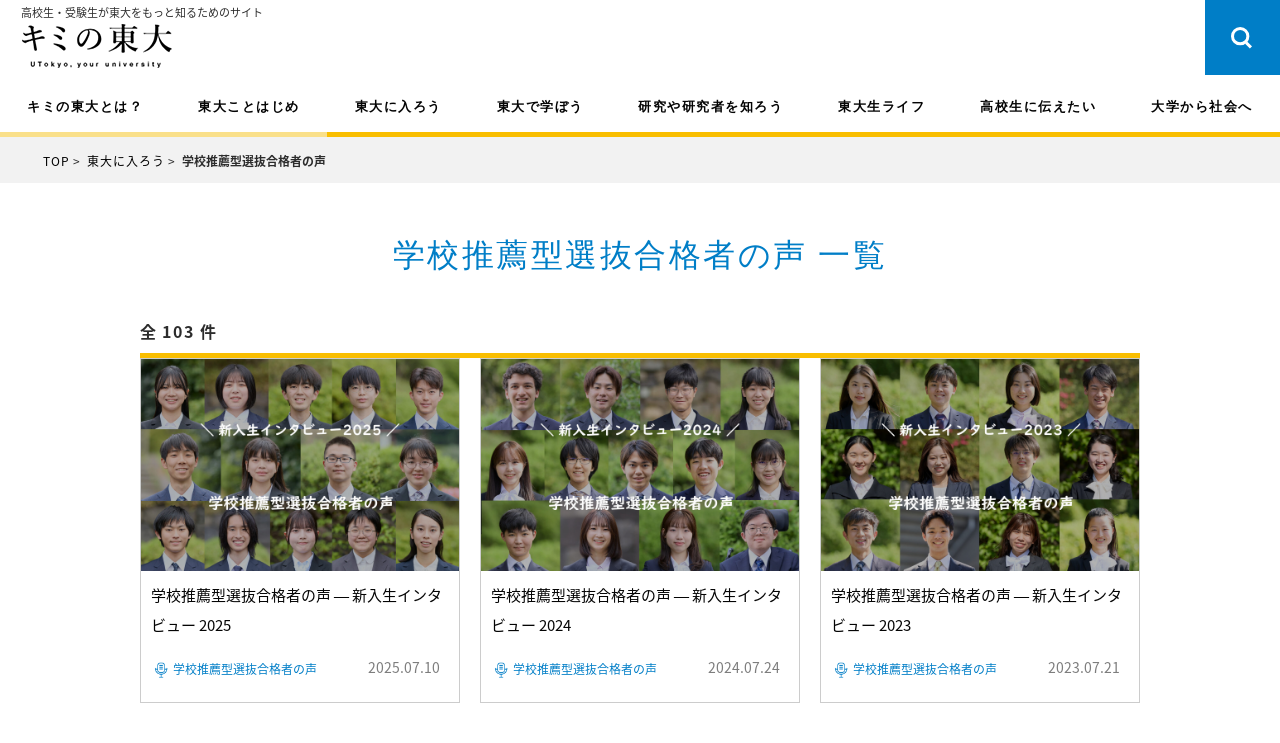

--- FILE ---
content_type: text/html; charset=UTF-8
request_url: https://kimino.ct.u-tokyo.ac.jp/admissions/suisen/
body_size: 35184
content:
<!DOCTYPE HTML>
<html lang="ja">
<head>
<meta charset="UTF-8">
<meta name="format-detection" content="telephone=no">



	<style>img:is([sizes="auto" i], [sizes^="auto," i]) { contain-intrinsic-size: 3000px 1500px }</style>
	
		<!-- All in One SEO 4.7.9.1 - aioseo.com -->
		<title>学校推薦型選抜合格者の声 | キミの東大 高校生・受験生が東京大学をもっと知るためのサイト</title>
	<meta name="robots" content="max-image-preview:large" />
	<link rel="canonical" href="https://kimino.ct.u-tokyo.ac.jp/admissions/suisen/" />
	<link rel="next" href="https://kimino.ct.u-tokyo.ac.jp/admissions/suisen/page/2/" />
	<meta name="generator" content="All in One SEO (AIOSEO) 4.7.9.1" />
		<meta name="google" content="nositelinkssearchbox" />
		<script type="application/ld+json" class="aioseo-schema">
			{"@context":"https:\/\/schema.org","@graph":[{"@type":"BreadcrumbList","@id":"https:\/\/kimino.ct.u-tokyo.ac.jp\/admissions\/suisen\/#breadcrumblist","itemListElement":[{"@type":"ListItem","@id":"https:\/\/kimino.ct.u-tokyo.ac.jp\/#listItem","position":1,"name":"\u5bb6","item":"https:\/\/kimino.ct.u-tokyo.ac.jp\/","nextItem":{"@type":"ListItem","@id":"https:\/\/kimino.ct.u-tokyo.ac.jp\/admissions\/#listItem","name":"\u6771\u5927\u306b\u5165\u308d\u3046"}},{"@type":"ListItem","@id":"https:\/\/kimino.ct.u-tokyo.ac.jp\/admissions\/#listItem","position":2,"name":"\u6771\u5927\u306b\u5165\u308d\u3046","item":"https:\/\/kimino.ct.u-tokyo.ac.jp\/admissions\/","nextItem":{"@type":"ListItem","@id":"https:\/\/kimino.ct.u-tokyo.ac.jp\/admissions\/suisen\/#listItem","name":"\u5b66\u6821\u63a8\u85a6\u578b\u9078\u629c\u5408\u683c\u8005\u306e\u58f0"},"previousItem":{"@type":"ListItem","@id":"https:\/\/kimino.ct.u-tokyo.ac.jp\/#listItem","name":"\u5bb6"}},{"@type":"ListItem","@id":"https:\/\/kimino.ct.u-tokyo.ac.jp\/admissions\/suisen\/#listItem","position":3,"name":"\u5b66\u6821\u63a8\u85a6\u578b\u9078\u629c\u5408\u683c\u8005\u306e\u58f0","previousItem":{"@type":"ListItem","@id":"https:\/\/kimino.ct.u-tokyo.ac.jp\/admissions\/#listItem","name":"\u6771\u5927\u306b\u5165\u308d\u3046"}}]},{"@type":"CollectionPage","@id":"https:\/\/kimino.ct.u-tokyo.ac.jp\/admissions\/suisen\/#collectionpage","url":"https:\/\/kimino.ct.u-tokyo.ac.jp\/admissions\/suisen\/","name":"\u5b66\u6821\u63a8\u85a6\u578b\u9078\u629c\u5408\u683c\u8005\u306e\u58f0 | \u30ad\u30df\u306e\u6771\u5927 \u9ad8\u6821\u751f\u30fb\u53d7\u9a13\u751f\u304c\u6771\u4eac\u5927\u5b66\u3092\u3082\u3063\u3068\u77e5\u308b\u305f\u3081\u306e\u30b5\u30a4\u30c8","inLanguage":"ja","isPartOf":{"@id":"https:\/\/kimino.ct.u-tokyo.ac.jp\/#website"},"breadcrumb":{"@id":"https:\/\/kimino.ct.u-tokyo.ac.jp\/admissions\/suisen\/#breadcrumblist"}},{"@type":"Organization","@id":"https:\/\/kimino.ct.u-tokyo.ac.jp\/#organization","name":"\u30ad\u30df\u306e\u6771\u5927\u3000\u9ad8\u6821\u751f\u30fb\u53d7\u9a13\u751f\u304c\u6771\u4eac\u5927\u5b66\u3092\u3082\u3063\u3068\u77e5\u308b\u305f\u3081\u306e\u30b5\u30a4\u30c8","description":"\u6771\u5927\u751f\u306b\u306a\u308b\u3063\u3066\u3069\u3046\u3044\u3046\u3053\u3068\uff1f\u305d\u306e\u9b45\u529b\u3092\u30ae\u30e5\u30c3\u3068\u96c6\u3081\u3001\u30de\u30a4\u30ca\u30fc\u306a\u60c5\u5831\u307e\u3067\u308f\u304b\u308a\u3084\u3059\u304f\u304a\u4f1d\u3048\u3057\u307e\u3059\uff01\u6771\u4eac\u5927\u5b66\u9ad8\u5927\u63a5\u7d9a\u7814\u7a76\u958b\u767a\u30bb\u30f3\u30bf\u30fc\u306b\u3088\u308b\u9ad8\u6821\u751f\u30fb\u53d7\u9a13\u751f\u304c\u6771\u5927\u3092\u3082\u3063\u3068\u77e5\u308b\u305f\u3081\u306e\u30b5\u30a4\u30c8\u30b5\u30a4\u30c8\u3002","url":"https:\/\/kimino.ct.u-tokyo.ac.jp\/"},{"@type":"WebSite","@id":"https:\/\/kimino.ct.u-tokyo.ac.jp\/#website","url":"https:\/\/kimino.ct.u-tokyo.ac.jp\/","name":"\u30ad\u30df\u306e\u6771\u5927\u3000\u9ad8\u6821\u751f\u30fb\u53d7\u9a13\u751f\u304c\u6771\u4eac\u5927\u5b66\u3092\u3082\u3063\u3068\u77e5\u308b\u305f\u3081\u306e\u30b5\u30a4\u30c8","description":"\u6771\u5927\u751f\u306b\u306a\u308b\u3063\u3066\u3069\u3046\u3044\u3046\u3053\u3068\uff1f\u305d\u306e\u9b45\u529b\u3092\u30ae\u30e5\u30c3\u3068\u96c6\u3081\u3001\u30de\u30a4\u30ca\u30fc\u306a\u60c5\u5831\u307e\u3067\u308f\u304b\u308a\u3084\u3059\u304f\u304a\u4f1d\u3048\u3057\u307e\u3059\uff01\u6771\u4eac\u5927\u5b66\u9ad8\u5927\u63a5\u7d9a\u7814\u7a76\u958b\u767a\u30bb\u30f3\u30bf\u30fc\u306b\u3088\u308b\u9ad8\u6821\u751f\u30fb\u53d7\u9a13\u751f\u304c\u6771\u5927\u3092\u3082\u3063\u3068\u77e5\u308b\u305f\u3081\u306e\u30b5\u30a4\u30c8\u30b5\u30a4\u30c8\u3002","inLanguage":"ja","publisher":{"@id":"https:\/\/kimino.ct.u-tokyo.ac.jp\/#organization"}}]}
		</script>
		<!-- All in One SEO -->

		<style type="text/css" id="wp-custom-css">
			/* 東大ことはじめ/ことはじめトップ
ブロック内のイラスト配置を擬似的に修正しています。(index.cssの部分修正)
:nth-child(2)の数字部分が、左上から数えてn番目のボックスに対する変更となりますので、再編集をする場合にはこちらの数字をご修正ください。
 */

#main .informationBox .listUl li:nth-child(2) .photo,#main .informationBox .listUl li:nth-child(4) .photo {
	top: auto;
	bottom: 90px;
}

@media (min-width: 768px){
#main .informationBox .listUl li:nth-child(3) .photo {
		position: absolute;
    right: -15px;
    top: 40px!important;
	}
}



		</style>
		
<link rel="stylesheet" type="text/css" href="https://kimino.ct.u-tokyo.ac.jp/cms/wp-content/themes/kiminowp2/css/common/layout.css?v=20220325">
<link rel="stylesheet" type="text/css" href="https://kimino.ct.u-tokyo.ac.jp/cms/wp-content/themes/kiminowp2/css/common/general.css?v=20241106">
<link rel="stylesheet" type="text/css" href="https://kimino.ct.u-tokyo.ac.jp/cms/wp-content/themes/kiminowp2/css/list.css">

<script src="https://kimino.ct.u-tokyo.ac.jp/cms/wp-content/themes/kiminowp2/js/jquery.js"></script>
<script src="https://kimino.ct.u-tokyo.ac.jp/cms/wp-content/themes/kiminowp2/js/jquery.matchHeight.js"></script>
<script src="https://kimino.ct.u-tokyo.ac.jp/cms/wp-content/themes/kiminowp2/js/common.js"></script>
<!--[if lt IE 9]>
<script src="https://kimino.ct.u-tokyo.ac.jp/cms/wp-content/themes/kiminowp2/js/html5.js"></script>
<![endif]-->
<!-- Google tag (gtag.js) -->
<script async src="https://www.googletagmanager.com/gtag/js?id=G-8PNZYFQ4NP"></script>
<script>
  window.dataLayer = window.dataLayer || [];
  function gtag(){dataLayer.push(arguments);}
  gtag('js', new Date());

  gtag('config', 'G-8PNZYFQ4NP');
</script>
<link rel="shortcut icon" type="image/vnd.microsoft.icon" href="/cms/wp-content/uploads/2018/11/favicon.ico">
<link rel="icon" type="image/vnd.microsoft.icon" href="/cms/wp-content/uploads/2018/11/favicon.ico">
</head>
<body>
<div id="container"><!-- #BeginLibraryItem "/Library/header.lbi" -->
<header id="gHeader">
	<div class="hBox clearfix">
		<h1><span class="site_subtitle">高校生・受験生が東大を<br>もっと知るためのサイト</span><a href="https://kimino.ct.u-tokyo.ac.jp/"><img src="https://kimino.ct.u-tokyo.ac.jp/cms/wp-content/themes/kiminowp2/img/common/logo.png" alt="キミの東大"></a></h1>
		<div class="rBox">

			<div class="menu sp"><a href="#"><img src="https://kimino.ct.u-tokyo.ac.jp/cms/wp-content/themes/kiminowp2/img/common/menu.jpg" alt=""></a></div>
			<div class="search">
				<div class="button"><a href="#"><img src="https://kimino.ct.u-tokyo.ac.jp/cms/wp-content/themes/kiminowp2/img/common/search.png" alt="" class="pc"><img src="https://kimino.ct.u-tokyo.ac.jp/cms/wp-content/themes/kiminowp2/img/common/sp_search.jpg" alt="" class="sp"></a></div>
				<div class="inputBox clearfix">
					<form method="get" action="https://kimino.ct.u-tokyo.ac.jp/" >
						<input type="text" value="" name="s" id="s">
						<div class="submit">
							<input type="submit" id="searchsubmit" value="検索する">
						</div>
					</form>
				</div>
			</div>
<ul id="gNavi" class="clearfix"><li id="menu-item-8794" class="menu-item menu-item-type-post_type menu-item-object-page menu-item-8794"><a href="https://kimino.ct.u-tokyo.ac.jp/about/">キミの東大とは？</a></li>
<li id="menu-item-111" class="menu-item menu-item-type-custom menu-item-object-custom menu-item-has-children menu-item-111"><a href="#">東大ことはじめ</a>
<ul class="sub-menu">
	<li id="menu-item-2404" class="menu-item menu-item-type-custom menu-item-object-custom menu-item-2404"><a href="/kotohajime">ことはじめトップ</a></li>
	<li id="menu-item-112" class="menu-item menu-item-type-taxonomy menu-item-object-kotocate menu-item-112"><a href="https://kimino.ct.u-tokyo.ac.jp/kotohajime/about-utokyo/">大学概要</a></li>
	<li id="menu-item-13443" class="menu-item menu-item-type-taxonomy menu-item-object-kotocate menu-item-13443"><a href="https://kimino.ct.u-tokyo.ac.jp/kotohajime/campus/">キャンパス案内</a></li>
	<li id="menu-item-113" class="menu-item menu-item-type-taxonomy menu-item-object-kotocate menu-item-113"><a href="https://kimino.ct.u-tokyo.ac.jp/kotohajime/education/">教育プログラム／学びのシステム</a></li>
	<li id="menu-item-114" class="menu-item menu-item-type-taxonomy menu-item-object-kotocate menu-item-114"><a href="https://kimino.ct.u-tokyo.ac.jp/kotohajime/student-life/">学生生活／学生支援</a></li>
	<li id="menu-item-115" class="menu-item menu-item-type-taxonomy menu-item-object-kotocate menu-item-115"><a href="https://kimino.ct.u-tokyo.ac.jp/kotohajime/activity/">課外活動</a></li>
	<li id="menu-item-117" class="menu-item menu-item-type-taxonomy menu-item-object-kotocate menu-item-117"><a href="https://kimino.ct.u-tokyo.ac.jp/kotohajime/q-a/">Q&amp;A</a></li>
</ul>
</li>
<li id="menu-item-8795" class="darkline menu-item menu-item-type-custom menu-item-object-custom current-menu-ancestor current-menu-parent menu-item-has-children menu-item-8795"><a href="#">東大に入ろう</a>
<ul class="sub-menu">
	<li id="menu-item-8796" class="menu-item menu-item-type-taxonomy menu-item-object-category menu-item-8796"><a href="https://kimino.ct.u-tokyo.ac.jp/admissions/freshman/">一般選抜合格者の声</a></li>
	<li id="menu-item-8797" class="menu-item menu-item-type-taxonomy menu-item-object-category current-menu-item menu-item-8797"><a href="https://kimino.ct.u-tokyo.ac.jp/admissions/suisen/" aria-current="page">学校推薦型選抜合格者の声</a></li>
	<li id="menu-item-8798" class="menu-item menu-item-type-taxonomy menu-item-object-category menu-item-8798"><a href="https://kimino.ct.u-tokyo.ac.jp/admissions/suisen-nyushi/">学校推薦型選抜</a></li>
	<li id="menu-item-8799" class="menu-item menu-item-type-taxonomy menu-item-object-category menu-item-8799"><a href="https://kimino.ct.u-tokyo.ac.jp/admissions/open-campus/">オープンキャンパス</a></li>
	<li id="menu-item-8800" class="menu-item menu-item-type-taxonomy menu-item-object-category menu-item-8800"><a href="https://kimino.ct.u-tokyo.ac.jp/admissions/female-student/">東大女子に聞く！</a></li>
	<li id="menu-item-8801" class="menu-item menu-item-type-taxonomy menu-item-object-category menu-item-8801"><a href="https://kimino.ct.u-tokyo.ac.jp/admissions/kakuchi/">日本各地から東大へ</a></li>
	<li id="menu-item-8802" class="menu-item menu-item-type-taxonomy menu-item-object-category menu-item-8802"><a href="https://kimino.ct.u-tokyo.ac.jp/admissions/enrollment/">そして東大生になる</a></li>
</ul>
</li>
<li id="menu-item-8803" class="darkline menu-item menu-item-type-custom menu-item-object-custom menu-item-has-children menu-item-8803"><a href="#">東大で学ぼう</a>
<ul class="sub-menu">
	<li id="menu-item-8805" class="menu-item menu-item-type-taxonomy menu-item-object-category menu-item-8805"><a href="https://kimino.ct.u-tokyo.ac.jp/academics/shin-furi/">東大の進学選択</a></li>
	<li id="menu-item-8806" class="menu-item menu-item-type-taxonomy menu-item-object-category menu-item-8806"><a href="https://kimino.ct.u-tokyo.ac.jp/academics/library/">図書館は「知」の拠点</a></li>
	<li id="menu-item-8810" class="menu-item menu-item-type-custom menu-item-object-custom menu-item-8810"><a href="/study-english">UTokyo English</a></li>
	<li id="menu-item-8807" class="menu-item menu-item-type-taxonomy menu-item-object-category menu-item-8807"><a href="https://kimino.ct.u-tokyo.ac.jp/academics/langage-learning/">外国語を学ぶ</a></li>
	<li id="menu-item-8808" class="menu-item menu-item-type-taxonomy menu-item-object-category menu-item-8808"><a href="https://kimino.ct.u-tokyo.ac.jp/academics/sotsuron%e3%83%bbsotsuken/">卒業論文・卒業研究</a></li>
	<li id="menu-item-8804" class="menu-item menu-item-type-taxonomy menu-item-object-category menu-item-8804"><a href="https://kimino.ct.u-tokyo.ac.jp/academics/visit-seminar/">東大ゼミ訪問</a></li>
	<li id="menu-item-8809" class="menu-item menu-item-type-taxonomy menu-item-object-category menu-item-8809"><a href="https://kimino.ct.u-tokyo.ac.jp/academics/award/">学生表彰</a></li>
</ul>
</li>
<li id="menu-item-1546" class="darkline menu-item menu-item-type-custom menu-item-object-custom menu-item-has-children menu-item-1546"><a href="#">研究や研究者を知ろう</a>
<ul class="sub-menu">
	<li id="menu-item-1537" class="menu-item menu-item-type-post_type menu-item-object-page menu-item-1537"><a href="https://kimino.ct.u-tokyo.ac.jp/lab-visit-all/">研究室探訪</a></li>
</ul>
</li>
<li id="menu-item-8811" class="darkline menu-item menu-item-type-custom menu-item-object-custom menu-item-has-children menu-item-8811"><a href="#">東大生ライフ</a>
<ul class="sub-menu">
	<li id="menu-item-8815" class="menu-item menu-item-type-taxonomy menu-item-object-category menu-item-8815"><a href="https://kimino.ct.u-tokyo.ac.jp/life/festival/">駒場祭・五月祭</a></li>
	<li id="menu-item-8813" class="menu-item menu-item-type-taxonomy menu-item-object-category menu-item-8813"><a href="https://kimino.ct.u-tokyo.ac.jp/life/foodlife/">食生活</a></li>
	<li id="menu-item-8814" class="menu-item menu-item-type-taxonomy menu-item-object-category menu-item-8814"><a href="https://kimino.ct.u-tokyo.ac.jp/life/sports/">スポーツ</a></li>
	<li id="menu-item-8812" class="menu-item menu-item-type-taxonomy menu-item-object-category menu-item-8812"><a href="https://kimino.ct.u-tokyo.ac.jp/life/housing/">住まい</a></li>
	<li id="menu-item-15434" class="menu-item menu-item-type-taxonomy menu-item-object-category menu-item-15434"><a href="https://kimino.ct.u-tokyo.ac.jp/life/campus-life/">東大生の一日</a></li>
</ul>
</li>
<li id="menu-item-8816" class="darkline menu-item menu-item-type-custom menu-item-object-custom menu-item-has-children menu-item-8816"><a href="#">高校生に伝えたい</a>
<ul class="sub-menu">
	<li id="menu-item-8817" class="menu-item menu-item-type-taxonomy menu-item-object-category menu-item-8817"><a href="https://kimino.ct.u-tokyo.ac.jp/message/student-voice/">STUDENT VOICE</a></li>
	<li id="menu-item-9295" class="menu-item menu-item-type-taxonomy menu-item-object-category menu-item-9295"><a href="https://kimino.ct.u-tokyo.ac.jp/message/articles/">東大生コラム</a></li>
	<li id="menu-item-8818" class="menu-item menu-item-type-taxonomy menu-item-object-category menu-item-8818"><a href="https://kimino.ct.u-tokyo.ac.jp/message/konohon/">この本、読んでみて！</a></li>
	<li id="menu-item-8820" class="menu-item menu-item-type-taxonomy menu-item-object-category menu-item-8820"><a href="https://kimino.ct.u-tokyo.ac.jp/message/photo-library/">フォトライブラリー</a></li>
</ul>
</li>
<li id="menu-item-8822" class="darkline menu-item menu-item-type-custom menu-item-object-custom menu-item-has-children menu-item-8822"><a href="#">大学から社会へ</a>
<ul class="sub-menu">
	<li id="menu-item-8823" class="menu-item menu-item-type-taxonomy menu-item-object-category menu-item-8823"><a href="https://kimino.ct.u-tokyo.ac.jp/career/after-graduation/">卒業後の進路</a></li>
	<li id="menu-item-8824" class="menu-item menu-item-type-taxonomy menu-item-object-category menu-item-8824"><a href="https://kimino.ct.u-tokyo.ac.jp/career/tokyo-imaginative/">東大イマジナティヴ</a></li>
</ul>
</li>
</ul>		</div>
	</div>
</header>	<div id="pagePath">
		<ul>
<!-- Breadcrumb NavXT 7.4.1 -->
<li><a href="https://kimino.ct.u-tokyo.ac.jp">TOP</a> &gt; </li>
<li><a href="https://kimino.ct.u-tokyo.ac.jp/admissions/">東大に入ろう</a> &gt; </li>
<li class="current">学校推薦型選抜合格者の声</li>		</ul>
	</div>
	<section id="main">
		<div class="listBox">
			<div class="comBox">
				<h2>学校推薦型選抜合格者の声 一覧</h2>
				<div class="topBox clearfix">
					<p class="numTxt">全 <span>103</span>件</p>
				</div>
				<div class="subBox">
					<ul class="comPhotoUl clearfix">
						<li>
							<a href="https://kimino.ct.u-tokyo.ac.jp/29084/" class="clearfix">
							<div class="photo">
<img width="2560" height="1708" src="https://kimino.ct.u-tokyo.ac.jp/cms/wp-content/uploads/2025/11/e07d9140a7e44a6ac29e356a3bb236e8-scaled.jpg" class="attachment-post-thumbnail size-post-thumbnail wp-post-image" alt="" decoding="async" fetchpriority="high" srcset="https://kimino.ct.u-tokyo.ac.jp/cms/wp-content/uploads/2025/11/e07d9140a7e44a6ac29e356a3bb236e8-scaled.jpg 2560w, https://kimino.ct.u-tokyo.ac.jp/cms/wp-content/uploads/2025/11/e07d9140a7e44a6ac29e356a3bb236e8-700x467.jpg 700w, https://kimino.ct.u-tokyo.ac.jp/cms/wp-content/uploads/2025/11/e07d9140a7e44a6ac29e356a3bb236e8-1024x683.jpg 1024w, https://kimino.ct.u-tokyo.ac.jp/cms/wp-content/uploads/2025/11/e07d9140a7e44a6ac29e356a3bb236e8-768x512.jpg 768w, https://kimino.ct.u-tokyo.ac.jp/cms/wp-content/uploads/2025/11/e07d9140a7e44a6ac29e356a3bb236e8-1536x1025.jpg 1536w, https://kimino.ct.u-tokyo.ac.jp/cms/wp-content/uploads/2025/11/e07d9140a7e44a6ac29e356a3bb236e8-2048x1366.jpg 2048w" sizes="(max-width: 2560px) 100vw, 2560px" />							</div>
							<div class="text">
								<p>学校推薦型選抜合格者の声 ― 新入生インタビュー 2025</p>
								<p class="info clearfix">
										<span class="lSpan">
												<img class="caticon" src="https://kimino.ct.u-tokyo.ac.jp/cms/wp-content/uploads/2018/10/icons_r2_c3_r8_c2.png" />
												学校推薦型選抜合格者の声										</span>
									<span class="rSpan">2025.07.10</span></p>
							</div>
							</a>
						</li>
						<li>
							<a href="https://kimino.ct.u-tokyo.ac.jp/23274/" class="clearfix">
							<div class="photo">
<img width="2560" height="1708" src="https://kimino.ct.u-tokyo.ac.jp/cms/wp-content/uploads/2025/11/76cbd7aebfc4e850ff57cacfed52b40d-scaled.jpg" class="attachment-post-thumbnail size-post-thumbnail wp-post-image" alt="" decoding="async" srcset="https://kimino.ct.u-tokyo.ac.jp/cms/wp-content/uploads/2025/11/76cbd7aebfc4e850ff57cacfed52b40d-scaled.jpg 2560w, https://kimino.ct.u-tokyo.ac.jp/cms/wp-content/uploads/2025/11/76cbd7aebfc4e850ff57cacfed52b40d-700x467.jpg 700w, https://kimino.ct.u-tokyo.ac.jp/cms/wp-content/uploads/2025/11/76cbd7aebfc4e850ff57cacfed52b40d-1024x683.jpg 1024w, https://kimino.ct.u-tokyo.ac.jp/cms/wp-content/uploads/2025/11/76cbd7aebfc4e850ff57cacfed52b40d-768x512.jpg 768w, https://kimino.ct.u-tokyo.ac.jp/cms/wp-content/uploads/2025/11/76cbd7aebfc4e850ff57cacfed52b40d-1536x1025.jpg 1536w, https://kimino.ct.u-tokyo.ac.jp/cms/wp-content/uploads/2025/11/76cbd7aebfc4e850ff57cacfed52b40d-2048x1366.jpg 2048w" sizes="(max-width: 2560px) 100vw, 2560px" />							</div>
							<div class="text">
								<p>学校推薦型選抜合格者の声 ― 新入生インタビュー 2024</p>
								<p class="info clearfix">
										<span class="lSpan">
												<img class="caticon" src="https://kimino.ct.u-tokyo.ac.jp/cms/wp-content/uploads/2018/10/icons_r2_c3_r8_c2.png" />
												学校推薦型選抜合格者の声										</span>
									<span class="rSpan">2024.07.24</span></p>
							</div>
							</a>
						</li>
						<li>
							<a href="https://kimino.ct.u-tokyo.ac.jp/16769/" class="clearfix">
							<div class="photo">
<img width="2560" height="1708" src="https://kimino.ct.u-tokyo.ac.jp/cms/wp-content/uploads/2025/11/e4a113e5dc9b223ef3cc61c87251d426-scaled.jpg" class="attachment-post-thumbnail size-post-thumbnail wp-post-image" alt="" decoding="async" srcset="https://kimino.ct.u-tokyo.ac.jp/cms/wp-content/uploads/2025/11/e4a113e5dc9b223ef3cc61c87251d426-scaled.jpg 2560w, https://kimino.ct.u-tokyo.ac.jp/cms/wp-content/uploads/2025/11/e4a113e5dc9b223ef3cc61c87251d426-700x467.jpg 700w, https://kimino.ct.u-tokyo.ac.jp/cms/wp-content/uploads/2025/11/e4a113e5dc9b223ef3cc61c87251d426-1024x683.jpg 1024w, https://kimino.ct.u-tokyo.ac.jp/cms/wp-content/uploads/2025/11/e4a113e5dc9b223ef3cc61c87251d426-768x512.jpg 768w, https://kimino.ct.u-tokyo.ac.jp/cms/wp-content/uploads/2025/11/e4a113e5dc9b223ef3cc61c87251d426-1536x1025.jpg 1536w, https://kimino.ct.u-tokyo.ac.jp/cms/wp-content/uploads/2025/11/e4a113e5dc9b223ef3cc61c87251d426-2048x1366.jpg 2048w" sizes="(max-width: 2560px) 100vw, 2560px" />							</div>
							<div class="text">
								<p>学校推薦型選抜合格者の声 ― 新入生インタビュー 2023</p>
								<p class="info clearfix">
										<span class="lSpan">
												<img class="caticon" src="https://kimino.ct.u-tokyo.ac.jp/cms/wp-content/uploads/2018/10/icons_r2_c3_r8_c2.png" />
												学校推薦型選抜合格者の声										</span>
									<span class="rSpan">2023.07.21</span></p>
							</div>
							</a>
						</li>
						<li>
							<a href="https://kimino.ct.u-tokyo.ac.jp/10484/" class="clearfix">
							<div class="photo">
<img width="2560" height="1708" src="https://kimino.ct.u-tokyo.ac.jp/cms/wp-content/uploads/2025/12/f6af9818e42595b7f0ff257531760007-scaled.jpg" class="attachment-post-thumbnail size-post-thumbnail wp-post-image" alt="" decoding="async" loading="lazy" srcset="https://kimino.ct.u-tokyo.ac.jp/cms/wp-content/uploads/2025/12/f6af9818e42595b7f0ff257531760007-scaled.jpg 2560w, https://kimino.ct.u-tokyo.ac.jp/cms/wp-content/uploads/2025/12/f6af9818e42595b7f0ff257531760007-700x467.jpg 700w, https://kimino.ct.u-tokyo.ac.jp/cms/wp-content/uploads/2025/12/f6af9818e42595b7f0ff257531760007-1024x683.jpg 1024w, https://kimino.ct.u-tokyo.ac.jp/cms/wp-content/uploads/2025/12/f6af9818e42595b7f0ff257531760007-768x512.jpg 768w, https://kimino.ct.u-tokyo.ac.jp/cms/wp-content/uploads/2025/12/f6af9818e42595b7f0ff257531760007-1536x1025.jpg 1536w, https://kimino.ct.u-tokyo.ac.jp/cms/wp-content/uploads/2025/12/f6af9818e42595b7f0ff257531760007-2048x1366.jpg 2048w" sizes="auto, (max-width: 2560px) 100vw, 2560px" />							</div>
							<div class="text">
								<p>学校推薦型選抜合格者の声 ― 新入生インタビュー 2022</p>
								<p class="info clearfix">
										<span class="lSpan">
												<img class="caticon" src="https://kimino.ct.u-tokyo.ac.jp/cms/wp-content/uploads/2018/10/icons_r2_c3_r8_c2.png" />
												学校推薦型選抜合格者の声										</span>
									<span class="rSpan">2022.06.29</span></p>
							</div>
							</a>
						</li>
						<li>
							<a href="https://kimino.ct.u-tokyo.ac.jp/6948/" class="clearfix">
							<div class="photo">
<img width="2560" height="1708" src="https://kimino.ct.u-tokyo.ac.jp/cms/wp-content/uploads/2025/11/fd54ba7b122a541c718f794e9785e468-scaled.jpg" class="attachment-post-thumbnail size-post-thumbnail wp-post-image" alt="" decoding="async" loading="lazy" srcset="https://kimino.ct.u-tokyo.ac.jp/cms/wp-content/uploads/2025/11/fd54ba7b122a541c718f794e9785e468-scaled.jpg 2560w, https://kimino.ct.u-tokyo.ac.jp/cms/wp-content/uploads/2025/11/fd54ba7b122a541c718f794e9785e468-700x467.jpg 700w, https://kimino.ct.u-tokyo.ac.jp/cms/wp-content/uploads/2025/11/fd54ba7b122a541c718f794e9785e468-1024x683.jpg 1024w, https://kimino.ct.u-tokyo.ac.jp/cms/wp-content/uploads/2025/11/fd54ba7b122a541c718f794e9785e468-768x512.jpg 768w, https://kimino.ct.u-tokyo.ac.jp/cms/wp-content/uploads/2025/11/fd54ba7b122a541c718f794e9785e468-1536x1025.jpg 1536w, https://kimino.ct.u-tokyo.ac.jp/cms/wp-content/uploads/2025/11/fd54ba7b122a541c718f794e9785e468-2048x1366.jpg 2048w" sizes="auto, (max-width: 2560px) 100vw, 2560px" />							</div>
							<div class="text">
								<p>学校推薦型選抜合格者の声 ― 新入生インタビュー 2021</p>
								<p class="info clearfix">
										<span class="lSpan">
												<img class="caticon" src="https://kimino.ct.u-tokyo.ac.jp/cms/wp-content/uploads/2018/10/icons_r2_c3_r8_c2.png" />
												学校推薦型選抜合格者の声										</span>
									<span class="rSpan">2021.07.11</span></p>
							</div>
							</a>
						</li>
						<li>
							<a href="https://kimino.ct.u-tokyo.ac.jp/4349/" class="clearfix">
							<div class="photo">
<img width="2560" height="1708" src="https://kimino.ct.u-tokyo.ac.jp/cms/wp-content/uploads/2025/11/6d5b4b8006d7dae3d1861b2cfab7ad20-scaled.jpg" class="attachment-post-thumbnail size-post-thumbnail wp-post-image" alt="" decoding="async" loading="lazy" srcset="https://kimino.ct.u-tokyo.ac.jp/cms/wp-content/uploads/2025/11/6d5b4b8006d7dae3d1861b2cfab7ad20-scaled.jpg 2560w, https://kimino.ct.u-tokyo.ac.jp/cms/wp-content/uploads/2025/11/6d5b4b8006d7dae3d1861b2cfab7ad20-700x467.jpg 700w, https://kimino.ct.u-tokyo.ac.jp/cms/wp-content/uploads/2025/11/6d5b4b8006d7dae3d1861b2cfab7ad20-1024x683.jpg 1024w, https://kimino.ct.u-tokyo.ac.jp/cms/wp-content/uploads/2025/11/6d5b4b8006d7dae3d1861b2cfab7ad20-768x512.jpg 768w, https://kimino.ct.u-tokyo.ac.jp/cms/wp-content/uploads/2025/11/6d5b4b8006d7dae3d1861b2cfab7ad20-1536x1025.jpg 1536w, https://kimino.ct.u-tokyo.ac.jp/cms/wp-content/uploads/2025/11/6d5b4b8006d7dae3d1861b2cfab7ad20-2048x1366.jpg 2048w" sizes="auto, (max-width: 2560px) 100vw, 2560px" />							</div>
							<div class="text">
								<p>推薦入試合格者の声 ― 新入生インタビュー 2020</p>
								<p class="info clearfix">
										<span class="lSpan">
												<img class="caticon" src="https://kimino.ct.u-tokyo.ac.jp/cms/wp-content/uploads/2018/10/icons_r2_c3_r8_c2.png" />
												学校推薦型選抜合格者の声										</span>
									<span class="rSpan">2020.07.09</span></p>
							</div>
							</a>
						</li>
						<li>
							<a href="https://kimino.ct.u-tokyo.ac.jp/3646/" class="clearfix">
							<div class="photo">
<img width="2560" height="1708" src="https://kimino.ct.u-tokyo.ac.jp/cms/wp-content/uploads/2025/11/633d63701f9a823dcf70a1b8595884eb-scaled.jpg" class="attachment-post-thumbnail size-post-thumbnail wp-post-image" alt="" decoding="async" loading="lazy" srcset="https://kimino.ct.u-tokyo.ac.jp/cms/wp-content/uploads/2025/11/633d63701f9a823dcf70a1b8595884eb-scaled.jpg 2560w, https://kimino.ct.u-tokyo.ac.jp/cms/wp-content/uploads/2025/11/633d63701f9a823dcf70a1b8595884eb-700x467.jpg 700w, https://kimino.ct.u-tokyo.ac.jp/cms/wp-content/uploads/2025/11/633d63701f9a823dcf70a1b8595884eb-1024x683.jpg 1024w, https://kimino.ct.u-tokyo.ac.jp/cms/wp-content/uploads/2025/11/633d63701f9a823dcf70a1b8595884eb-768x512.jpg 768w, https://kimino.ct.u-tokyo.ac.jp/cms/wp-content/uploads/2025/11/633d63701f9a823dcf70a1b8595884eb-1536x1025.jpg 1536w, https://kimino.ct.u-tokyo.ac.jp/cms/wp-content/uploads/2025/11/633d63701f9a823dcf70a1b8595884eb-2048x1366.jpg 2048w" sizes="auto, (max-width: 2560px) 100vw, 2560px" />							</div>
							<div class="text">
								<p>推薦入試合格者の声 ― 新入生インタビュー 2019</p>
								<p class="info clearfix">
										<span class="lSpan">
												<img class="caticon" src="https://kimino.ct.u-tokyo.ac.jp/cms/wp-content/uploads/2018/10/icons_r2_c3_r8_c2.png" />
												学校推薦型選抜合格者の声										</span>
									<span class="rSpan">2019.07.30</span></p>
							</div>
							</a>
						</li>
						<li>
							<a href="https://kimino.ct.u-tokyo.ac.jp/2369/" class="clearfix">
							<div class="photo">
<img width="2560" height="1708" src="https://kimino.ct.u-tokyo.ac.jp/cms/wp-content/uploads/2025/11/4d11eb5337409e6cd30311d919db9215-scaled.jpg" class="attachment-post-thumbnail size-post-thumbnail wp-post-image" alt="" decoding="async" loading="lazy" srcset="https://kimino.ct.u-tokyo.ac.jp/cms/wp-content/uploads/2025/11/4d11eb5337409e6cd30311d919db9215-scaled.jpg 2560w, https://kimino.ct.u-tokyo.ac.jp/cms/wp-content/uploads/2025/11/4d11eb5337409e6cd30311d919db9215-700x467.jpg 700w, https://kimino.ct.u-tokyo.ac.jp/cms/wp-content/uploads/2025/11/4d11eb5337409e6cd30311d919db9215-1024x683.jpg 1024w, https://kimino.ct.u-tokyo.ac.jp/cms/wp-content/uploads/2025/11/4d11eb5337409e6cd30311d919db9215-768x512.jpg 768w, https://kimino.ct.u-tokyo.ac.jp/cms/wp-content/uploads/2025/11/4d11eb5337409e6cd30311d919db9215-1536x1025.jpg 1536w, https://kimino.ct.u-tokyo.ac.jp/cms/wp-content/uploads/2025/11/4d11eb5337409e6cd30311d919db9215-2048x1366.jpg 2048w" sizes="auto, (max-width: 2560px) 100vw, 2560px" />							</div>
							<div class="text">
								<p>推薦入試合格者の声 ― 新入生インタビュー 2018</p>
								<p class="info clearfix">
										<span class="lSpan">
												<img class="caticon" src="https://kimino.ct.u-tokyo.ac.jp/cms/wp-content/uploads/2018/10/icons_r2_c3_r8_c2.png" />
												学校推薦型選抜合格者の声										</span>
									<span class="rSpan">2018.08.09</span></p>
							</div>
							</a>
						</li>
						<li>
							<a href="https://kimino.ct.u-tokyo.ac.jp/30027/" class="clearfix">
							<div class="photo">
<img width="2560" height="1700" src="https://kimino.ct.u-tokyo.ac.jp/cms/wp-content/uploads/2025/05/5cda736ed2702982140a86ded6d47d7f.jpg" class="attachment-post-thumbnail size-post-thumbnail wp-post-image" alt="" decoding="async" loading="lazy" srcset="https://kimino.ct.u-tokyo.ac.jp/cms/wp-content/uploads/2025/05/5cda736ed2702982140a86ded6d47d7f.jpg 2560w, https://kimino.ct.u-tokyo.ac.jp/cms/wp-content/uploads/2025/05/5cda736ed2702982140a86ded6d47d7f-700x465.jpg 700w, https://kimino.ct.u-tokyo.ac.jp/cms/wp-content/uploads/2025/05/5cda736ed2702982140a86ded6d47d7f-1024x680.jpg 1024w, https://kimino.ct.u-tokyo.ac.jp/cms/wp-content/uploads/2025/05/5cda736ed2702982140a86ded6d47d7f-768x510.jpg 768w, https://kimino.ct.u-tokyo.ac.jp/cms/wp-content/uploads/2025/05/5cda736ed2702982140a86ded6d47d7f-1536x1020.jpg 1536w, https://kimino.ct.u-tokyo.ac.jp/cms/wp-content/uploads/2025/05/5cda736ed2702982140a86ded6d47d7f-2048x1360.jpg 2048w" sizes="auto, (max-width: 2560px) 100vw, 2560px" />							</div>
							<div class="text">
								<p>「ヒトの健康を多角的に考察し、健康科学の研究者をめざして人々の健康に寄与していきたい」―2025推薦生インタビュー 医学部</p>
								<p class="info clearfix">
										<span class="lSpan">
												<img class="caticon" src="https://kimino.ct.u-tokyo.ac.jp/cms/wp-content/uploads/2018/10/icons_r2_c3_r8_c2.png" />
												学校推薦型選抜合格者の声										</span>
									<span class="rSpan">2025.07.10</span></p>
							</div>
							</a>
						</li>
					</ul>

<div class='wp-pagenavi' role='navigation'>
<span aria-current='page' class='current'>1</span><a class="page larger" title="ページ 2" href="https://kimino.ct.u-tokyo.ac.jp/admissions/suisen/page/2/">2</a><a class="page larger" title="ページ 3" href="https://kimino.ct.u-tokyo.ac.jp/admissions/suisen/page/3/">3</a><a class="page larger" title="ページ 4" href="https://kimino.ct.u-tokyo.ac.jp/admissions/suisen/page/4/">4</a><a class="page larger" title="ページ 5" href="https://kimino.ct.u-tokyo.ac.jp/admissions/suisen/page/5/">5</a><span class='extend'>...</span><a class="larger page" title="ページ 10" href="https://kimino.ct.u-tokyo.ac.jp/admissions/suisen/page/10/">10</a><span class='extend'>...</span><a class="nextpostslink" rel="next" aria-label="次のページ" href="https://kimino.ct.u-tokyo.ac.jp/admissions/suisen/page/2/">&nbsp;</a><a class="last" aria-label="Last Page" href="https://kimino.ct.u-tokyo.ac.jp/admissions/suisen/page/12/">最後 »</a>
</div>
				</div>
			</div>
		</div>
	</section>

<footer id="gFooter">
	<div class="bannerBox">
<!--		
<ul class="bannerUl clearfix">
			<li><a href="#"><img src="/cms/wp-content/themes/kiminowp2/img/common/banner01.jpg" alt=""></a></li>
			<li><a href="#"><img src="/cms/wp-content/themes/kiminowp2/img/common/banner02.jpg" alt=""></a></li>
		</ul>
-->
	</div>
	<div class="pageTop"><a href="#container"><img src="https://kimino.ct.u-tokyo.ac.jp/cms/wp-content/themes/kiminowp2/img/common/page_top.png" alt=""></a></div>
	<div class="fBox">
		<div style="text-align:center;padding-bottom:2px; border-bottom:3px double #4e4e4e; margin: 0 auto 6px auto;width:190px;"><a href="/" title="TOPへ"><img src="/cms/wp-content/uploads/2018/11/kimino-logotype-small-white.png" alt="キミの東大" width="182" height="64"></a></div>
		<p style="text-align:left;">「キミの東大　高校生・受験生が東京大学をもっと知るためのサイト」は<a href="https://www.ct.u-tokyo.ac.jp/" target="_blank" style="border-bottom:1px solid #999999; color:#FFFFFF;">東京大学高大接続研究開発センター</a>が運営するオンラインメディアです。</p>
		<ul class="fNavi">
			<li><a href="/our-team">このサイトについて</a>|</li>
			<li><a href="/site-policy">サイトポリシー</a><span class="pc">|</span></li>
			<li><a href="/privacy-policy">プライバシーポリシー</a>|</li>
			<li><a href="https://www.ct.u-tokyo.ac.jp/about_center/contact/" target="_blank">お問い合わせ</a></li>
		</ul>
		<div class="widBox clearfix">
			<div class="fLogo"><a href="http://www.u-tokyo.ac.jp/" target="_blank"><img src="https://kimino.ct.u-tokyo.ac.jp/cms/wp-content/uploads/2025/08/UTokyo_Logotype_C_Color_RGB20240401182.png" alt=""></a></div>
			<ul class="snsUl clearfix">
			<li><a href="https://twitter.com/KiminoUTokyo" target="_blank" title="キミの東大 X@KiminoUTokyo"><img src="https://kimino.ct.u-tokyo.ac.jp/cms/wp-content/uploads/2025/08/Xlogo-white-1.png" alt="Twitter" width="32" height="32"></a></li>
			
				<li><a href="https://www.instagram.com/kiminoutokyo/" target="_blank" title="キミの東大 Instagram@KiminoUTokyo"><img src="/cms/wp-content/uploads/2018/11/Instagram-white-32x32.png" alt="Instagram" width="32" height="32"></a></li>
			</ul>
		</div>
		<p class="copyRight">&copy; The University of Tokyo - Center for Research and Development on Transition from Secondary to Higher Education.</p>
	</div>
</footer>
<!-- #EndLibraryItem --></div>
<link rel='stylesheet' id='wp-block-library-css' href='https://kimino.ct.u-tokyo.ac.jp/cms/wp-includes/css/dist/block-library/style.min.css' type='text/css' media='all' />
<link rel='stylesheet' id='classic-theme-styles-css' href='https://kimino.ct.u-tokyo.ac.jp/cms/wp-includes/css/classic-themes.min.css' type='text/css' media='all' />
<link rel='stylesheet' id='wp-pagenavi-css' href='https://kimino.ct.u-tokyo.ac.jp/cms/wp-content/plugins/wp-pagenavi/pagenavi-css.css?ver=2.70' type='text/css' media='all' />
</body>
</html>

--- FILE ---
content_type: text/css
request_url: https://kimino.ct.u-tokyo.ac.jp/cms/wp-content/themes/kiminowp2/css/common/layout.css?v=20220325
body_size: 14148
content:
@charset "utf-8";
@import url('https://fonts.googleapis.com/earlyaccess/notosansjapanese.css');
/*------------------------------------------------------------
	デフォルトスタイル
------------------------------------------------------------*/
html, body, div, span, applet, object, iframe,
h1, h2, h3, h4, h5, h6, p, blockquote, pre,
a, abbr, acronym, address, big, cite, code,
del, dfn, em, font, img, ins, kbd, q, s, samp,
small, strike, strong, sub, sup, tt, var,
b, u, i, center,
dl, dt, dd, ol, ul, li,
fieldset, form, label, legend,
table, caption, tbody, tfoot, thead, tr, th, td {
	margin: 0;
	padding: 0;
	background: transparent;
	border: 0;
	outline: 0;

	font-size: 1em;
}

body {
	font-size: 62.5%;
}

body,
table,
input, textarea, select, option {
	font-family: "Noto Sans Japanese";
}

article, aside, canvas, details, figcaption, figure,
footer, header, hgroup, menu, nav, section, summary {
	display: block;
}

ol, ul {
	list-style: none;
}

blockquote, q {
	quotes: none;
}

:focus {
	outline: 0;
}

ins {
	text-decoration: none;
}

del {
	text-decoration: line-through;
}

img {
	vertical-align: top;
}

a,
a:link {
	color: #040404;
	text-decoration: none;
}

a:visited {
	color: #040404;
}

a:hover {
	color: #040404;
}

a:active {
	color: #040404;
}

/*------------------------------------------------------------
	レイアウト
------------------------------------------------------------*/
body {
	min-width: 1300px;
	color: #2c2c2c;
	/*font-size: 14px;*/
	font-size: 15px;
	line-height: 1.5;
	text-size-adjust: none;
	-webkit-text-size-adjust: none;
	background-color: #FFF;
}

#container {
	text-align: left;
}

#main {
	overflow: hidden;
}

a[href^="tel:"] {
	cursor: default;
	pointer-events: none;
}

.sp {
	display: none !important;
}

@media all and (min-width: 768px) and (max-width: 1024px) {
	body {
		min-width: 0;
	}
}

@media all and (min-width: 0) and (max-width: 767px) {
	body {
		min-width: inherit;
	}

	a:hover,
	a:hover img {
		opacity: 1 !important;
	}

	.sp {
		display: block !important;
	}
	
	.pc {
		display: none !important;
	}
	
	a[href^="tel:"] {
		cursor: pointer;
		pointer-events: auto;
	}

	
}
/*------------------------------------------------------------
	ヘッダー
------------------------------------------------------------*/
#gHeader {
	
}

#gHeader .hBox {
	margin: 0 auto;
	/*padding-left: 21px;*/
	/*max-width: 1300px;*/
	box-sizing: border-box;
}

#gHeader .hBox h1 {
	margin-top: 5px;
	float: left;
	padding-left: 21px;
}

#gHeader .hBox h1 span.site_subtitle {
	font-size: 11px;
	font-weight: normal;
	display: block;
	margin-bottom: 3px;
}

	#gHeader .hBox h1 span.site_subtitle br {
		display: none;
	}

#gHeader .hBox .rBox {
	/*width: 905x;*/
	/*float: right;*/
	float: none;
}

#gHeader .hBox .search {
	float: right;
	position: relative;
}

#gHeader .hBox .search .inputBox {
	padding: 50px 22px 44px 18px;
	width: 375px;
	position: absolute;
	top: 75px;
	right: 0;
	z-index: 300;
	box-sizing: border-box;
	background-color: #007ec7;
	display: none;
}

#gHeader .hBox .search .inputBox input[type="text"] {
	padding: 0 0 0 30px;
	color: #fff;
	width: 100%;
	height: 29px;
	font-size: 15px;
	line-height: 29px;
	border: none;
	appearance: none;
	-moz-appearance: none;
	-ms-appearance: none;
	-webkit-appearance: none;
	border-radius: 0;
	box-sizing: border-box;
	border-bottom: 1px solid #fff;
	background: url(../../img/common/search_img.png) no-repeat left top;
}

#gHeader .hBox .search .inputBox input[type="submit"] {
	width: 252px;
	padding: 10px 32px 14px  36px;
	border: none;
	display: block;
	line-height: 1.2;
	letter-spacing: 4px;
	background-color: #f9be00;
	position: relative;
	appearance: none;
	-moz-appearance: none;
	-ms-appearance: none;
	-webkit-appearance: none;
	border-radius: 0;
	cursor: pointer;
}

#gHeader .hBox .search .inputBox input[type="submit"]:hover {
	color: #f9be00;
	background-color: #fff;
}

#gHeader .hBox .search .inputBox .submit {
	margin: 32px auto 0;
	width: 252px;
	padding-bottom: 4px;
	border-bottom: 1px solid #f9be00;
}

@media all and (min-width: 768px) and (max-width: 1300px) {
	body{
		min-width: 100%;
		max-width: 100%;
	}
	#gHeader .hBox{
		max-width: 100%;
	}
}
@media all and (min-width: 768px) and (max-width: 1100px) {
		#gHeader .hBox .rBox {
			/*width: 748px;*/
		}
		#gHeader .hBox{
			max-width: 100%;
		}
}

@media all and (min-width: 0) and (max-width: 1024px) {

		#gHeader .hBox h1 {
			display: flex;
			align-items: center;
			height: 50px;
		}

		#gHeader .hBox h1 > a {
			order: 1;
		}

		#gHeader .hBox h1 span.site_subtitle {
			order: 2;
			margin: 0 0 0 20px;
		}

}

@media all and (min-width: 768px) and (max-width: 1024px) {

		#gHeader .hBox h1 img {
			width: 100px;
		}
		
		#gHeader .hBox .rBox {
			/*width: 650px;*/
		}
		
		#gHeader .hBox {
			/*padding-left: 10px;*/
		}

		#gHeader .hBox h1 {
			padding-left: 10px;
		}
		
		#gHeader .hBox .search img {
			width: 50px;
		}
		
		#gHeader .hBox h1 {
			margin-top: 0px;
		}

		#gHeader .hBox .search .inputBox {
			top: 50px;
		}
	
}

@media all and (min-width: 0) and (max-width: 767px) {
	#gHeader {
		position: relative;
	}

	#gHeader .hBox h1 img {
		width: 102px;
	}
	
	#gHeader .hBox .rBox {
		width: 100px;
		float: right;
	}
	
	#gHeader .hBox .search {
		float: left;
		position: static;
	}
	
	#gHeader .hBox .search .button img,
	#gHeader .menu img {
		width: 50px;
	}
	
	#gHeader .hBox .menu {
		position: absolute;
		top: 0;
		right: 0;
		z-index: 999;
	}
	
	#gHeader .hBox h1 {
		margin-top: 0;
		padding-left: 0;
	}
	#gHeader .hBox h1 span.site_subtitle {
		line-height: 1.2;
		font-size: 10px;
		color: #7d7d7d;
		margin-left: 15px;
	}

	#gHeader .hBox h1 span.site_subtitle br {
		display: block;
	}

	#gHeader .hBox {
		padding-left: 10px;
	}

	#gHeader .hBox .search .inputBox {
		width: 100%;
		position: absolute;
		top: 50px;
	}
	
	#gHeader .hBox .search .inputBox input[type="submit"]:hover {
		color: #000;
		background-color: #f9be00;
	}
	
	#gHeader .hBox .search .inputBox input[type="submit"] {
		padding: 12px 32px 12px 36px;
	}
	
	#gHeader .menu a {
		display: block;
	}
	
	#gHeader .menu a.on {
		background: url(../../img/common/menu02.jpg) no-repeat left top;
		background-size: 50px auto;
	}
	
	#gHeader .menu a.on img {
		visibility: hidden;
	}
}
/*------------------------------------------------------------
	gNavi
------------------------------------------------------------*/
#gNavi {
	margin-top: 28px;
	float: left;
	font-family: "游明朝", YuMincho, "ヒラギノ明朝 ProN W3", "Hiragino Mincho ProN", "HG明朝E", "ＭＳ Ｐ明朝", "ＭＳ 明朝", serif;
}

#gNavi > li {
	/*margin-right: 34px;*/
	/*float: left; */
	position: relative;
	/*padding: 0 20px;*/
}

#gNavi > li:last-child {
	margin-right: 0;
}

#gNavi .link > a {
/*	padding-right: 17px;
	background: url(../../img/common/icon01.png) no-repeat right top 6px;*/
} 

#gNavi > li > a {
	padding-bottom: 20px;
	letter-spacing: 1.5px;
	font-weight: bold;
	/*color: #fff;*/
}

#gNavi a:hover,
#gNavi .on a {
	color: #007ec7;
}

#gNavi > li .sub-menu {
	padding: 15px 5px 15px 13px;
	width: 180px;
	position: absolute;
	top: 58px;
	left: 0px;
	box-sizing: border-box;
	border: 1px solid #007ec7;
	background-color: #fff;
	z-index: 250;
	display: none;
}

#gNavi > li .sub-menu:before {
	width: 10px;
	height: 9px;
	position: absolute;
	top: -9px;
	left: 38px;
	background: url(../../img/common/navi_icon.png) no-repeat left top;
	content: "";
	z-index: 50;
}

#gNavi > li .sub-menu li a {
	font-family: "Noto Sans Japanese";
	display: block;
	letter-spacing: 0;
	/*color: #fff;*/
}

#gNavi > li .sub-menu li {
	margin-bottom: 8px;
}

#gNavi > li .sub-menu li:last-child {
	margin-bottom: 0;
}
#gNavi.clearfix:after {
	content: none;
}
@media all and (min-width: 768px) and (max-width: 1300px) {
	#gNavi > li {
		/*margin-right: 12px;*/
	}
	#gNavi > li a {
		font-size: 13px;
	}
}
@media all and (min-width: 768px) and (max-width: 1024px) {
	#gNavi > li a {
		font-size: 11px;
	}
		
	#gNavi > li {
		/*margin-right: 12px;*/
	}
	
	#gNavi {
		margin-top: 13px;
	}
	
	#gNavi .link > a {
		background-size: 9px auto;
		background-position: right top 4px;
	}
}

@media all and (min-width: 768px) {
	#gNavi {
		/*display: block !important;*/
		float: none;
		clear: both;
		/*padding: 20px;*/
		/*background-color: #007ec7;*/
		/*background-color: #2f4d8a;*/
		display: flex;
		justify-content: space-around;
		flex-grow: 1;
	}
	#gNavi > li {
		padding: 20px 0 15px;
		border-bottom: 5px solid #fae08a;
		flex-grow: 1;
		text-align: center;
	}
	#gNavi > li.darkline {
		border-bottom: 5px solid #f9be00;
	}
	#gNavi > li > ul {
		text-align: left;
	}

	#gNavi > li .sub-menu li a:hover {
		text-decoration: underline;
	}
}


@media all and (min-width: 0) and (max-width: 767px) {
	#gNavi {
		margin-top: 0;
		padding: 108px 42px 247px;
		width: 95.2%;
		float: none;
		display: none;
		position: absolute;
		top: 0;
		right: 0;
		z-index: 300;
		box-sizing: border-box;
		background-color: rgba(24,58,125,0.9);
	}
	
	#gNavi li a {
		color: #fff;
	}
	
	#gNavi > li > a {
		padding-bottom: 0;
		font-size: 16px;
	}
	
	#gNavi > li {
		margin: 0 0 23px 0;
		float: none;
	}
	
	#gNavi > li:last-child {
		margin-bottom: 0;
	}
	
	#gNavi a:hover,
	#gNavi .on a {
		color: #fff;
	}
	
	#gNavi > li .sub-menu {
		margin-bottom: -8px;
		padding: 9px 5px 0 21px;
		width: auto;
		position: static;
		top: auto;
		left: auto;
		border: none;
		background-color: transparent;
	}
	
	#gNavi > li .sub-menu li {
		margin-bottom: 10px;
	}
	
	#gNavi > li .sub-menu li:last-child {
		margin-bottom: 0;
	}
	
	#gNavi > li .sub-menu li a {
		letter-spacing: 1.5px;
	}
	
	#gNavi > li .sub-menu:before {
		display: none;
	}
	
	#gNavi .link > a {
		padding-right: 32px;
		font-weight: normal;
		background: url(../../img/common/icon07.png) no-repeat right top 7px;
		background-size: 13px auto;
	}
}
/*------------------------------------------------------------
	パンクズリスト
------------------------------------------------------------*/
#pagePath {
	margin-bottom: 41px;
	padding: 12px 0 12px 6px;
	background-color: #F2F2F2;
}

#pagePath ul {
	margin: 0 auto;
	max-width: 1200px;
}

#pagePath li {
	margin-right: 4px;
	display: inline-block;
	font-size: 12px;
}

#pagePath li:last-child {
	margin: 0;
}

#pagePath li a {
	color: #000;
	font-size: 12px;
	letter-spacing: 1px;
}

#pagePath li a:hover {
	text-decoration: underline;
}

#pagePath .current {
	font-weight: bold;
}
@media all and (min-width: 768px) and (max-width: 1024px) {
	#pagePath {
		padding: 12px 10px;
	}
}

@media all and (min-width: 0) and (max-width: 767px) {
	#pagePath {
		padding: 11px 12px 13px;
		margin-bottom: 21px;
	}
	
	#pagePath li {
		margin-right: 1px;
	}
	
	#pagePath li a:hover {
		text-decoration: none;
	}

}
/*------------------------------------------------------------
	conts
------------------------------------------------------------*/
#conts {

}

@media all and (min-width: 0) and (max-width: 767px) {
}
/*------------------------------------------------------------
	sideBar
------------------------------------------------------------*/
#sideBar {

}

@media all and (min-width: 0) and (max-width: 767px) {
}
/*------------------------------------------------------------
	フッター
------------------------------------------------------------*/
#gFooter {
	padding-bottom: 34px;
	background-color: #2c2c2c;
	overflow: hidden;
}

#gFooter .bannerBox {
	padding: 75px 0;
	background-color: #addaf4;
}

#gFooter .bannerBox .bannerUl {
	margin: 0 auto;
	width: 668px;
}

#gFooter .bannerBox .bannerUl li {
	float: left;
}

#gFooter .bannerBox .bannerUl li:last-child {
	float: right;
}

#gFooter .bannerBox .bannerUl li a:hover {
	opacity: 0.7;
}

#gFooter .pageTop {
	margin-bottom: 43px;
	text-align: center;
	background-color: #007ec7;
}

#gFooter .pageTop a {
	padding: 15px 0 13px 23px;
	display: block;
}

#gFooter .pageTop a:hover {
	opacity: 0.7;
}

#gFooter p {
	color: #fff;
	text-align: center;
}

#gFooter .copyRight {
	font-size: 12px;
	letter-spacing: 0.5px;
}

#gFooter .fBox {
	margin: 0 auto;
	padding-left: 20px;
	width: 800px;
}

#gFooter .fNavi {
	margin: 48px 0 32px;
	text-align: center;
}

#gFooter .fNavi li {
	color: #fff;
	display: inline-block;
}

#gFooter .fNavi li a {
	margin: 0 15px;
	color: #fff;
	font-size: 12px;
}

#gFooter .fNavi li a:hover {
	text-decoration: underline;
}

#gFooter .widBox {
	margin: 0 auto 23px;
	padding-left: 7px;
	width: auto;
	box-sizing: border-box;
	display: flex;
	flex-direction: row;
	justify-content: center;
	gap: 40px;
}

#gFooter .widBox .fLogo {
	float: left;
}

#gFooter .widBox .snsUl {
	margin-top: 8px;
	width: auto;
	float: right;
}

#gFooter .widBox .snsUl li {
	margin-right: 12px;
	float: left;
}

#gFooter .widBox .snsUl li a {
	display: block;
}
#gFooter .widBox .snsUl li a:hover img, #gFooter .widBox .snsUl li a:focus img {
	opacity: 0.7;
}
#gFooter .widBox .snsUl  li:last-child {
	margin-right: 0;
}
@media all and (min-width: 768px) and (max-width: 1024px) {
	#gFooter .fBox {
		width: auto;
	}
}
@media all and (min-width: 0) and (max-width: 767px) {
	#gFooter .pageTop a {
		padding: 15px 0 13px 0;
	}
	
	#gFooter .fBox {
		margin: 0 26px;
		padding-left: 0;
		width: auto;
	}
	
	#gFooter p {
		line-height: 2;
	}
	
	#gFooter .pageTop {
		margin-bottom: 39px;
	}
	
	#gFooter .fNavi {
		margin: 36px auto 30px;
		width: 270px;
	}
	
	#gFooter .fNavi li a {
		line-height: 2;
	}
	
	#gFooter .widBox .fLogo {
		margin-bottom: 31px;
		text-align: center;
		float: none;
	}
	
	#gFooter .widBox .snsUl {
		margin: 0 auto;
		float: none;
		width: auto;
		box-sizing: border-box;
	}
	
	#gFooter .widBox {
		margin-bottom: 29px;
		padding-left: 0;
		width: auto;
		flex-direction: column;
		gap: 0;
	}
	
	#gFooter {
		padding-bottom: 60px;
	}
	
	#gFooter .bannerBox .bannerUl {
		width: auto;
	}
	
	#gFooter .bannerBox .bannerUl li {
		margin-bottom: 22px;
		float: none !important;
	}
	
	#gFooter .bannerBox .bannerUl li:last-child {
		margin-bottom: 0;
	}
	
	#gFooter .bannerBox .bannerUl li img {
		width: 100%;
	}
	
	#gFooter .bannerBox {
		padding: 41px 30px 58px;
	}
	
	#gFooter .fNavi li a:hover {
		text-decoration: none;
	}
}

--- FILE ---
content_type: text/css
request_url: https://kimino.ct.u-tokyo.ac.jp/cms/wp-content/themes/kiminowp2/css/common/general.css?v=20241106
body_size: 14690
content:
@charset "utf-8";
/*------------------------------------------------------------
	書式設定
------------------------------------------------------------*/
/* テキストの位置 */
.taLeft { text-align: left !important; }
.taCenter { text-align: center !important; }
.taRight { text-align: right !important; }

/* フォントの大きさ（プラス） */
.fsP1 { font-size: 1.08em !important; }
.fsP2 { font-size: 1.16em !important; }
.fsP3 { font-size: 1.24em !important; }
.fsP4 { font-size: 1.32em !important; }
.fsP5 { font-size: 1.4em !important; }

/* フォントの大きさ（マイナス） */
.fsM1 { font-size: 0.92em !important; }
.fsM2 { font-size: 0.84em !important; }
.fsM3 { font-size: 0.76em !important; }
.fsM4 { font-size: 0.68em !important; }
.fsM5 { font-size: 0.6em !important; }

/* フォントの太さ */
.fwNormal { font-weight: normal !important; }
.fwBold { font-weight: bold !important; }



/*------------------------------------------------------------
	微調整用クラス（※多用しないこと）
------------------------------------------------------------*/
.mt0 { margin-top: 0 !important; }
.mb0 { margin-bottom: 0 !important; }

/*------------------------------------------------------------
	汎用スタイル
------------------------------------------------------------*/
	* html .clearfix {
		zoom: 1;
	}

	*+html .clearfix {
		zoom: 1;
	}

.clearfix:after {
	height: 0;
	visibility: hidden;
	content: ".";
	display: block;
	clear: both;
}

/*------------------------------------------------------------
	common
------------------------------------------------------------*/
.headLine {
	margin-bottom: 32px;
	padding-bottom: 111px;
	position: relative;
	z-index: 1;
	color: #000;
	font-size: 32px;
	text-align: center;
	letter-spacing: 4px;
	font-weight: normal;
	font-family: "游明朝", YuMincho, "ヒラギノ明朝 ProN W3", "Hiragino Mincho ProN", "HG明朝E", "ＭＳ Ｐ明朝", "ＭＳ 明朝", serif;
}

.headLine:after {
	margin-left: -90px;
	position: absolute;
	left: 50%;
	bottom: 0;
	width: 180px;
	height: 95px;
	background: url(../../img/common/icon_contents02_2.png) no-repeat center center;
	/*background-size: 60px;*/
	/*background-color: #007EC7;*/
	/*border-radius: 95px;*/
	content: '';
}
.informationBox .headLine:after {
	margin-left: -47.5px;
	position: absolute;
	left: 50%;
	bottom: 0;
	width: 95px;
	height: 95px;
	background: url(../../img/common/icon_kotohajime.png) no-repeat center center;
	background-size: 60px;
	background-color: #007EC7;
	border-radius: 95px;
	content: '';
}

.headLine02 {
	margin: 0 6px 17px -2px;
	padding-left: 36px;
	line-height: 1.1;
	color: #007ec7;
	font-size: 14px;
	font-weight: normal;
	position: relative;
	letter-spacing: 1.35px;
}

.headLine02 img.caticon {
	width: 28px;
	height: 28px;
	position: absolute;
	top: -6px;
	left: 0;
}

.headLine03 {
	margin-bottom: 16px;
	font-weight: normal;
	font-size: 32px;
	line-height: 1.6;
	font-family: "游明朝", YuMincho, "ヒラギノ明朝 ProN W3", "Hiragino Mincho ProN", "HG明朝E", "ＭＳ Ｐ明朝", "ＭＳ 明朝", serif;
	letter-spacing: 3px;
}

.headLine04 {
	margin-bottom: 37px;
	padding-bottom: 8px;
	font-size: 24px;
	font-family: "游明朝", YuMincho, "ヒラギノ明朝 ProN W3", "Hiragino Mincho ProN", "HG明朝E", "ＭＳ Ｐ明朝", "ＭＳ 明朝", serif;
	border-bottom: 6px solid #F9BE00;
	letter-spacing: 2px;
}
.headLine04.noline {
	border-bottom: none;
}
.headLine05 {
	margin-bottom: 62px;
	color: #007ec7;
	font-size: 20px;
	font-weight: normal;
	letter-spacing: 2px;
	position: relative;
}

.headLine05:before {
	width: 25px;
	height: 5px;
	position: absolute;
	left: 2px;
	bottom: -21px;
	background-color: #007EC7;
	content: '';
}
.headLine05.noline:before {
	background: none;
}

.headLine06 {
	margin-bottom: 65px;
	font-size: 32px;
	text-align: center;
	font-weight: normal;
	font-family: "游明朝", YuMincho, "ヒラギノ明朝 ProN W3", "Hiragino Mincho ProN", "HG明朝E", "ＭＳ Ｐ明朝", "ＭＳ 明朝", serif;
	position: relative;
	letter-spacing: 2.5px;
}

.headLine06:before {
	width: 25px;
	height: 5px;
	position: absolute;
	left: 50%;
	bottom: -18px;
	background-color: #F9BE00;
	content: '';
	transform: translateX(-50%);
	-moz-transform: translateX(-50%);
	-ms-transform: translateX(-50%);
	-o-transform: translateX(-50%);
	-webkit-transform: translateX(-50%);
}
.headLine06.noline:before {
	background: none;
}
.headLine07 {
	margin-bottom: 40px;
	/* color: #2c2c2c; */
	font-size: 20px;
	font-weight: normal;
	letter-spacing: 2px;
	position: relative;
	border-left: 6px solid #007ec7;
	padding-left: 10px;
	line-height: 1.6;
}
.headLine07.noline {
	border-left: none;
	padding-left: 16px;
}
.headLine07.noline.hdblue {
	color: #007ec7;
}
.headLine07.hdyellow {
	border-left: 6px solid #F9BE00;
}

.headLine02 span {
	color: #7d7d7d;
	float: right;
	letter-spacing: 0;
}

.comLink {
	margin: 23px auto 0;
	width: 257px;
	position: relative;
}

.comLink:after {
	width: 100%;
	height: 1px;
	position: absolute;
	bottom: -6px;
	left: 0;
	background-color: #007ec7;
	content: "";
}

.comLink a {
	padding: 11px 32px 10px 36px;
	color: #007ec7;
	text-align: center;
	border: 1px solid #007ec7;
	display: block;
	line-height: 1.2;
	background: url(../../img/index/icon01.png) no-repeat right 14px center;
}

.comLink a:hover {
	color: #fff;
	background-color: #007ec7;
	background-image: url(../../img/index/icon03.png);
}

.comBox {
	margin: 0 auto;
	max-width: 1000px;
}

.detailBox {
	margin: 0 auto;
	max-width: 1000px;
}
@media all and (min-width: 768px) and (max-width: 1024px) {
	.comBox {
		padding: 0 10px;
	}
}

@media all and (min-width: 0) and (max-width: 767px) {
	.headLine02 {
		margin: 0 6px 22px 1px;
		padding-left: 37px;
	}
	
	.headLine02 img.caticon {
		width: 28px;
		height: 28px;
		top: -8px;
	}
	
	.headLine {
		margin-bottom: 35px;
		padding-bottom: 123px;
		font-size: 24px;
		letter-spacing: 3px;
	}
	
	.comLink {
		width: auto;
		max-width: 253px;
	}
	
	.comLink a:hover {
		color: #007ec7;
		background-color: #fff;
		background-image: url(../../img/index/icon01.png);
	}
	
	.comBox {
		margin: 0 17px;
	}
	
	.headLine03 {
		margin-bottom: 12px;
		font-size: 24px;
		text-align: left;
		line-height: 1.5;
		letter-spacing: 2px;
	}
	
	.headLine04 {
		padding-bottom: 10px;
		margin-bottom: 29px;
		font-size: 20px;
		line-height: 1.8;
		letter-spacing: 2px;
	}
	
	.headLine05 {
		margin-bottom: 43px;
		font-size: 18px;
	}
	
	.headLine05:before {
		bottom: -19px;
	}
	
	.headLine06 {
		margin-bottom: 36px;
		font-size: 24px;
	}
	
	.headLine06::before {
		bottom: -13px;
	}
	.headLine07 {
		font-size: 18px;
	}
}
/*------------------------------------------------------------
	comPhotoUl
------------------------------------------------------------*/
.comPhotoUl {
	margin-bottom: 62px;
}
.comPhotoUl li img {
	width: 100%;
	height:auto;
}

.comPhoto img{
	width:100%;
	height:auto;
}


.comPhotoUl li {
	margin-right: 20px;
	width: 320px;
	float: left;
	border: 1px solid #ccc;
	box-sizing: border-box;
}

.comPhotoUl li:nth-child(3) {
	margin-right: 0;
}

.comPhotoUl li .text {
	padding: 9px 4px 24px 10px;
}

.comPhotoUl li .text p {
	margin-bottom: 17px;
	line-height: 2;
}

.comPhotoUl li a {
	display: block;
	background-color: #fff;
}

.comPhotoUl li .photo {
	position: relative;
}

.comPhotoUl li .text .info {
	margin: 0 15px 0 2px;
	line-height: 1.5;
}

.comPhotoUl li .text .info span {
	display: block;
}

.comPhotoUl li .text .info .lSpan {
	margin-top: 3px;
	padding-left: 20px;
	float: left;
	color: #007ec7;
	font-size: 12px;
	position: relative;
}

.comPhotoUl li .text .info .lSpan img.caticon {
	width: 16px;
	height: 16px;
	position: absolute;
	top: 2px;
	left: 0;
}

.comPhotoUl li .text .info .rSpan {
	float: right;
	color: #7d7d7d;
	font-size: 14px;
}

.comPhotoUl li .photo .number {
	padding: 8px 5px;
	width: 40px;
	color: #fff;
	font-size: 16px;
	display: block;
	text-align: center;
	position: absolute;
	left: 0;
	top: 0;
	box-sizing: border-box;
	background-color: #007EC7;
}

.comPhotoUl li:hover {
	border: 1px solid #007ec7
}

.comPhotoUl li:hover a {
	background-color: #f2f2f2;
}
@media all and (min-width: 768px) and (max-width: 1024px) {
	.comPhotoUl li {
		margin-right: 5%;
		width: 30%;
	}
	
	.comPhotoUl li img {
		width: 100%;
	}
}
@media all and (min-width: 0) and (max-width: 767px) {
	.comPhotoUl {
		margin: 0 0 63px -2px;
	}
	
	.comPhotoUl li {
		margin-right: 0;
		width: auto;
		border: none;
		float: none;
		border-bottom: 1px solid #ccc;
	}
	
	.comPhotoUl li a {
		padding: 6px 0 14px;
	}
	
	.comPhotoUl li .photo {
		margin-top: 8px;
		width: 26.5%;
		float: left;
	}
	
	.comPhotoUl li .photo img {
		width: 100%;
	}
	
	.comPhotoUl li .text {
		padding: 0;
		width: 70.5%;
		float: right;
	}
	
	.comPhotoUl li .text .info .rSpan {
		font-size: 12px;
	}
	
	.comPhotoUl li .text p {
		margin-bottom: 3px;
	}
	
	.comPhotoUl li .text .info {
		margin: 0 !important;
	}
	
	.comPhotoUl li .text .info .rSpan {
		margin-top: 4px;
	}
	
	.comPhotoUl li .photo .number {
		padding: 1px 5px;
		width: 20px;
		font-size: 12px;
	}
	
	.comPhotoUl li:hover a {
		background-color: #fff;
	}
	
	.comPhotoUl li:hover {
		border: none;
		border-bottom: 1px solid #ccc;
	}
}
/*------------------------------------------------------------
	comLinkList
------------------------------------------------------------*/
.comLinkList {
	margin-left: 6px;
	text-align: center;
}

.comLinkList li {
	margin: 0 7px;
	width: 125px;
	display: inline-block;
}

.comLinkList li a {
	padding: 13px 10px 9px;
	display: block;
	color: #fff;
	font-weight: bold;
	font-family: Arial, Helvetica, sans-serif;
	text-align: center;
	letter-spacing: 1.8px;
	background-color: #3B5998;
}

.comLinkList li img {
	margin-right: 4px;
	vertical-align: -7px;
}

.comLinkList li a:hover {
	opacity: 0.7;
}

.comLinkList li:nth-child(2) a {
	background-color: #000;
}

.comLinkList li:nth-child(3) a {
	background-color: #00B900;
}

@media all and (min-width: 0) and (max-width: 767px) {
	.comLinkList {
		margin: 0 -18px;
	}

	
	.comLinkList li {
		margin: 0;
		width: 33.3%;
		float: left;
	}
	
	.comLinkList li a {
		padding: 14px 10px 9px;
	}
	
}

/*------------------------------------------------------------
	comDl
------------------------------------------------------------*/
.comDl {
	margin: 0 -1px 28px 1px;
	padding: 34px 24px 34px;
	background-color: #F2F2F2;
}

.comDl dt {
	margin-bottom: 11px;
	color: #7d7d7d;
}

@media all and (min-width: 0) and (max-width: 767px) {
	.comDl {
		padding: 22px 17px 23px;
		margin: 0 -17px;
	}
	
	.comDl dt {
		margin-bottom: 6px;
	}
}

/*------------------------------------------------------------
	comDateCatBox
------------------------------------------------------------*/
.comDateCatBox {
	display: flex;
}
@media all and (min-width: 768px) {
	.comDateCatBox .comColorText {
		order: 1;
	}
	.comDateCatBox .comDateText {
		order: 2;
		margin-left: auto;
	}
}
@media all and (min-width: 0) and (max-width: 767px) {
	.comDateCatBox {
		flex-wrap: wrap;
	}
	.comDateCatBox .comDateText {
		margin-left: auto;
		margin-bottom: 0;
		margin-right: 0;

	}
	.comDateCatBox .comColorText {
		width: 100%;
	}
}

/*------------------------------------------------------------
	comDateText
------------------------------------------------------------*/
.comDateText {
	padding-left: 27px;
	margin-bottom: 25px;
	color: #7d7d7d;
	font-size: 14px;
	background-image: url(../../img/common/icon_clock_off.svg);
	background-repeat: no-repeat;
	background-position: left 2px top 2px;
	background-size: 16px;
}

@media all and (min-width: 768px) {}
@media all and (min-width: 0) and (max-width: 767px) {
	.comDateText {
		font-size: 12px;
		padding: 0 0 2px 22px;
		margin: 0 3px 6px;
		background-position: left top 1px;
	}
}

/*------------------------------------------------------------
	comColorText
------------------------------------------------------------*/
.comColorText {
	padding-left: 27px;
	margin-bottom: 12px;
	color: #007ec7;
	font-size: 14px;
	position:relative;
}
.comColorText a {
	color: #007ec7;
}
.comColorText a:hover {
	text-decoration: underline;
}
.comColorText img.caticon {
	width: 20px;
	height: 20px;
	position: absolute;
	top: 2px;
	left: 0;
}

.comLabelText {
	margin-bottom: 25px;
	color: #7d7d7d;
}

.comLabelText span {
	margin-right: 14px;
}
.comLabelText a {
	color: #7d7d7d;
}
.comLabelText a:hover {
	text-decoration: underline;
}

.comLabelText span:last-child {
	margin: 0;
}

@media all and (min-width: 0) and (max-width: 767px) {
	.comColorText {
		padding: 0 0 2px 25px;
		margin: 0 3px 6px;
		background-position: left top 2px;
	}
	
	.comLabelText {
		margin-bottom: 9px;
		padding: 2px 0 2px 25px;
		font-size: 12px;
		background-position: left top 1px;
	}
	
	.comLabelText span.sp {
		margin-right: 3px;
		display: inline !important;
	}
}
/*------------------------------------------------------------
	comBorderBox
------------------------------------------------------------*/
.comBorderBox {
	padding: 12px 20px 18px;
	margin: 0 1px 60px -1px;
	border: 1px solid #007EC7;
}

.comBorderBox .ttl {
	margin-bottom: 8px !important;
	color: #007ec7;
	font-size: 18px;
	font-weight: bold;
}

.comBorderBox ul {
	margin-left: 2px;
}

.comBorderBox ul li {
	padding-left: 1em;
	text-indent: -1em;
	line-height: 2;
}

@media all and (min-width: 0) and (max-width: 767px) {
	.comBorderBox {
		margin: 0 0 30px -2px;
		padding: 12px 21px 26px 19px;
	}
	
	.comBorderBox .ttl {
		margin-bottom: 3px !important;
		font-size: 14px;
	}
	
	.comBorderBox ul {
		margin: 0;
	}
}
/*------------------------------------------------------------
	comPhoto
------------------------------------------------------------*/
.comPhoto {
	margin: 0 -100px 57px;
}
.comPhoto.narrow {
	margin-right: 0;
	margin-left: 0;
}
@media all and (min-width: 0) and (max-width: 767px) {
	.comPhoto {
		margin: 0 -17px 18px;
	}
	
	.comPhoto img {
		width: 100%;
	}
}

@media all and (min-width: 768px) and (max-width: 1024px) {
	.comPhoto {
		margin: 0 0 57px;
	}
	
	.comPhoto img {
		width: 100%;
	}
	
	.headLine03 {
		font-size: 30px;
		line-height: 1.6;
	}
}

/*------------------------------------------------------------
	post-navlinks
------------------------------------------------------------*/
.post-navlinks {
	margin: 30px auto;
	text-align:
	center;color:#ffffffff;
	/*margin-bottom:30px;*/
}
.post-page-numbers {
	display: inline-block;
	background: #fff;
	padding: 10px 18px;
	color: #007ec7;
	border: 1px solid #007ec7;
}
#main .detailBox .textInner a.post-page-numbers {
	text-decoration: none;
	color: #007ec7;
}
.post-navlinks .current {
	background: #007ec7;
	color: #fff;
}
.post-navlinks a:hover {
	background: #addaf4;
	color:#fff;
}


--- FILE ---
content_type: text/css
request_url: https://kimino.ct.u-tokyo.ac.jp/cms/wp-content/themes/kiminowp2/css/list.css
body_size: 6270
content:
@charset "utf-8";
/*------------------------------------------------------------
	トップページ
------------------------------------------------------------*/
#main .listBox {
	margin-bottom: 111px;
}

#main .listBox h2 {
	margin-bottom: 40px;
	color: #007ec7;
	font-size: 32px;
	font-family: "游明朝", YuMincho, "ヒラギノ明朝 ProN W3", "Hiragino Mincho ProN", "HG明朝E", "ＭＳ Ｐ明朝", "ＭＳ 明朝", serif;
	font-weight: normal;
	text-align: center;
	letter-spacing: 2.5px;
}
#main .listBox h2 span{
	display:block;
	font-size:20px;
	color:#000;
}

#pagePath {
	margin-bottom: 48px;
}

#main .topBox {
	padding-bottom: 10px;
	border-bottom: 5px solid #f9be00;
}

#main .topBox .numTxt {
	float: left;
	font-size: 16px;
	font-weight:bold;
}

#main .topBox .numTxt span {
	margin: 0 5px 0 2px;
	letter-spacing: 2px;
}

#main .topBox .selectUl {
	margin-top: -7px;
	width: 206px;
	float: right;
}

#main .topBox .selectUl li {
	float: left;
}

#main .topBox .selectUl li:last-child {
	float: right;
}

#main .topBox .selectUl select {
	padding: 9px 19px 10px 5px;
	width: 108px;
	height: 40px;
	line-height: 38px;
	border: 1px solid #cccccc;
	box-sizing: border-box;
	appearance: none;
	-moz-appearance: none;
	-ms-appearance: none;
	-webkit-appearance: none;
	border-radius: 0;
	background: #fff url(../img/list/select_icon.jpg) no-repeat right 8px center;
}

select::-ms-expand { display: none; }

#main .topBox .selectUl li:last-child select {
	width: 93px;
}

#main .listBox .comPhotoUl {
	margin: -19px 0 0;
}

#main .listBox .comPhotoUl li {
	margin-top: 19px;
}

#main .comPhotoUl li .text p {
	margin-bottom: 17px;
}

#main .comPhotoUl li .text .info {
	margin-bottom: 0;
	line-height: 1.5;	
}

#main .listBox .comPhotoUl li .text {
	padding: 9px 4px 24px 10px;
}

#main .listBox .comPhotoUl li:nth-child(3n) {
	margin-right: 0;
}

#main .listBox .subBox {
	overflow: hidden;
}

#main .wp-pagenavi {
	margin-top: 52px;
	clear: both;
	text-align: center;
}

#main .wp-pagenavi a,
#main .wp-pagenavi span {
	display: inline-block;
	text-decoration: none;
	padding: 8px 16px 9px;
	margin: 0 3px 0 2px;
	color: #7d7d7d;
	vertical-align: top;
	background-color: #e7e7e7;
}

#main .wp-pagenavi a:hover,
#main .wp-pagenavi span.current {
	background-color: #addaf4;
	color: #007ec7;
}

#main .wp-pagenavi .first,
#main .wp-pagenavi .last,
#main .wp-pagenavi .pages {
	display: none;
}

#main .wp-pagenavi .extend{ 
}

#main .wp-pagenavi .previouspostslink,
#main .wp-pagenavi .nextpostslink {
	padding: 0;
	width: 40px;
	height: 40px;
	border: 1px solid #cccccc;
	box-sizing: border-box;
	background: #fff url(../img/list/prev.jpg) no-repeat center center;
}

#main .wp-pagenavi .previouspostslink:hover,
#main .wp-pagenavi .nextpostslink:hover {
	opacity: 0.7;
	background-color: #fff;
}

#main .wp-pagenavi .nextpostslink {
	background-image: url(../img/list/next.jpg);
}

@media screen and (-webkit-min-device-pixel-ratio:0) { 
	#main .topBox .selectUl select {
		line-height: 1.6;
	}
}

@media all and (min-width: 768px) and (max-width: 1024px) {
	#main .topBox .selectUl select {
		line-height: 1.5;
	}
}

@media all and (min-width: 0) and (max-width: 767px) {
	#main .listBox h2 {
		margin-bottom: 38px;
		font-size: 24px;
	}
	#main .listBox h2 span {
		font-size: 16px;
	}
	
	#pagePath {
		margin-bottom: 25px;
	}
	
	#main .topBox .numTxt {
		font-size: 12px;
	}
	
	#main .topBox {
		margin: 0 -18px;
		padding: 0 16px 16px;
	}
	
	#main .topBox .selectUl {
		margin-top: -11px;
	}
	
	#main .topBox .selectUl select {
		padding: 9px 19px 10px 3px;
		font-size: 12px;
	}
	
	#main .topBox .numTxt span {
    	margin: 0 3px 0 0;
    	letter-spacing: 0;
	}
	
	#main .listBox .comPhotoUl {
		margin-top: 0;
		border-top: 1px solid #ccc;
	}
	
	#main .listBox .comPhotoUl li {
		margin-top: 0;
		width: 50%;
		float: left;
		border: 1px solid #ccc;
		border-top: none;
	}
	
	#main .listBox .comPhotoUl li:nth-child(2n) {
		border-left: none;
	}
	
	#main .listBox .comPhotoUl li a {
		padding: 0;
	}
	
	#main .listBox .comPhotoUl li .photo {
		margin-top: 0;
		width: auto;
		float: none;
	}
	
	#main .listBox .comPhotoUl li .text {
		padding: 9px 4px 8px 10px;
		width: auto;
		float:none;
	}
	
	#main .listBox .comPhotoUl li .text p {
		margin-bottom: 3px;
		line-height: 1.75;
	}
	
	#main .listBox .comPhotoUl li .text .info span {
		margin-top: 0;
		float: none;
	}
	
	#main .listBox .comPhotoUl li .text .info .lSpan {
		margin-bottom: 8px;
	}
	
	#main .listBox .comPhotoUl li .text .info .lSpan:after {
		top: 3px;
	}
	
	#main .wp-pagenavi {
		margin-top: 41px;
	}
	
	#main .wp-pagenavi a, #main .wp-pagenavi span {
		padding: 10px 17px;
		font-size: 12px;
	}
	
	#main .listBox {
		margin-bottom: 92px;
	}
	
	#main .comPhotoUl li .text p {
		margin-bottom: 3px;
	}
	
	#main .listBox .subBox {
		margin: 0 -18px;
	}
	
	#main .wp-pagenavi a:hover {
		color: #7d7d7d;
		background-color: #e7e7e7;
	}
}


#main .informationBox {
	margin-top: 60px;
}
#main.list .informationBox:before {
	height: 0px;
	background: none;
}
#main.list .informationBox:after {
	background: none;
}
#main.list .informationBox .listUl{
	margin-top:0px;
}
#main.list_ute .informationBox {
	background-color: #ADD9F3;
}
#main.list_ute .informationBox .listUl li {
	background-color:#FFFFFF;
}
#main.list_ute .informationBox .listUl .comLink a {
    color: #FFF;
    border-color: #007DC7;
    background-color: #007DC7;
    background-position: right 24px center;
    background-image: url(../img/index/icon02_wh.png);
}
#main.list_ute .informationBox .listUl .comLink:after {
    background-color: #007DC7;
}

#main.list_ute .informationBox .listUl .comLink a:hover {
	color: #007DC7;
	background-color: #fff;
    background-position: right 24px center;
    background-image: url(../img/index/icon02_bl.png);
}


#main.list_ute .informationBox .listUl .textBox .title {
    background: url(../img/index/line_bl.gif) no-repeat left bottom;
}
#main.list_ute .informationBox .listUl .photo{
	right:-35px;
	top:55px;
}
/*
#main.list_ute .informationBox .listUl .textBox dl dd {
	width:220px;
}
*/

@media (max-width: 767px) and (min-width: 0){
	#main .informationBox {
		padding-top:80px;
	}
	#main.list_ute .informationBox .listUl .photo {
		right: -40px;
		top: 65px;
	}
/*	#main.list_ute .informationBox .listUl .textBox dl dd {
		width:150px;
	}
*/
}



--- FILE ---
content_type: application/javascript
request_url: https://kimino.ct.u-tokyo.ac.jp/cms/wp-content/themes/kiminowp2/js/common.js
body_size: 2033
content:
if(((navigator.userAgent.indexOf('iPhone') > 0) || (navigator.userAgent.indexOf('Android') > 0) && (navigator.userAgent.indexOf('Mobile') > 0) && (navigator.userAgent.indexOf('SC-01C') == -1))){
document.write('<meta name="viewport" content="width=device-width, initial-scale=1.0, maximum-scale=1.0, minimum-scale=1.0, user-scalable=no">');
}                                         

//page-scroller
$(function(){
    $('a[href*=#]:not([href=#])').click(function() {
    if (location.pathname.replace(/^\//,'') == this.pathname.replace(/^\//,'') 
        && location.hostname == this.hostname) {
            var $target = $(this.hash);
            $target = $target.length && $target || $('[name=' + this.hash.slice(1) +']');
            if ($target.length) {
                var targetOffset = $target.offset().top
                $('html,body').animate({scrollTop: targetOffset}, 1000);
                return false;
            }
        }
		
    });
	$('.comPhotoUl li a').matchHeight();
	$('#gHeader .hBox .search .button a').click(function(){
	$('#gHeader .hBox .search .inputBox').slideToggle(250);
	return false;
	});
});

$(function(){
	$("#gNavi > li:has(ul)").toggleClass("link");
	if($(window).width() > 767){
		$("#gNavi > li:has(ul)").hover(function(){
			$(this).children("a").toggleClass("on").next().toggle();
		});
	}else{
		$("#gNavi > li:has(ul) a").click(function(){
			$(this).next("#gNavi ul").stop().slideToggle(300);
		});
	}
	$('.menu a').click(function(){
		$('.menu a').toggleClass('on');
		$('#gNavi').slideToggle(250);
		return false;
	});
	
	var pcflag,spflag;
	if($(window).width() > 767){
		pcflag = 1;
		spflag = 0;
	}else{
		pcflag = 0;
		spflag = 1;
	}
	
	$(window).resize(function(){
		if($(window).width() < 768){
			if(pcflag){    
				setTimeout(function(){window.location.reload()},100);
				pcflag = 0;
				spflag = 1;
			}
		}else{
			if(spflag){    
				setTimeout(function(){window.location.reload()},100);
				pcflag = 1;
				spflag = 0;
			}
		}
	});	
});

// youtube responsive
$(function(){
	$( '.pictuer.taCenter iframe' ).wrap( '<div class="movie"></div>' );
});